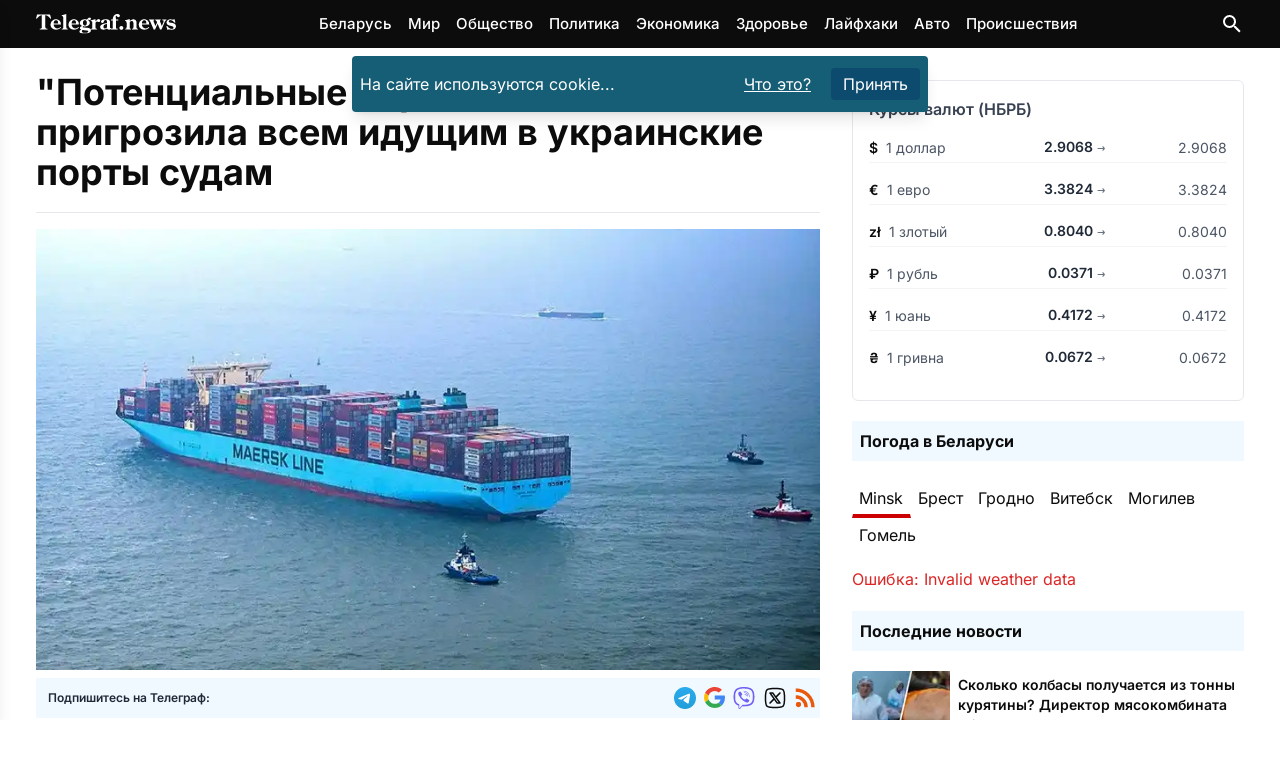

--- FILE ---
content_type: text/html
request_url: https://telegraf.news/fragments/PostSidebar/
body_size: 8851
content:
<!DOCTYPE html><div class="bg-white border border-gray-200 p-4 rounded-md mb-5 w-full"> <div class="flex justify-between items-center mb-3">  <h3 class="text-md font-semibold text-gray-700">Курсы валют (НБРБ)</h3> </div><div class="grid grid-cols-3 gap-2 items-center text-sm mb-3 py-1 border-b border-gray-100 last:border-b-0"> <div class="flex items-center"> <span class="font-medium font-semibold text-tel-black mr-2"> $ </span>  <span class="text-gray-600">1 доллар</span> </div> <div class="text-right font-semibold text-gray-800"> 2.9068 <span class="text-[10px] text-gray-500">→</span> </div>  <div class="text-right text-gray-600"> 2.9068 </div> </div><div class="grid grid-cols-3 gap-2 items-center text-sm mb-3 py-1 border-b border-gray-100 last:border-b-0"> <div class="flex items-center"> <span class="font-medium font-semibold text-tel-black mr-2"> € </span>  <span class="text-gray-600">1 евро</span> </div> <div class="text-right font-semibold text-gray-800"> 3.3824 <span class="text-[10px] text-gray-500">→</span> </div>  <div class="text-right text-gray-600"> 3.3824 </div> </div><div class="grid grid-cols-3 gap-2 items-center text-sm mb-3 py-1 border-b border-gray-100 last:border-b-0"> <div class="flex items-center"> <span class="font-medium font-semibold text-tel-black mr-2"> zł </span>  <span class="text-gray-600">1 злотый</span> </div> <div class="text-right font-semibold text-gray-800"> 0.8040 <span class="text-[10px] text-gray-500">→</span> </div>  <div class="text-right text-gray-600"> 0.8040 </div> </div><div class="grid grid-cols-3 gap-2 items-center text-sm mb-3 py-1 border-b border-gray-100 last:border-b-0"> <div class="flex items-center"> <span class="font-medium font-semibold text-tel-black mr-2"> ₽ </span>  <span class="text-gray-600">1 рубль</span> </div> <div class="text-right font-semibold text-gray-800"> 0.0371 <span class="text-[10px] text-gray-500">→</span> </div>  <div class="text-right text-gray-600"> 0.0371 </div> </div><div class="grid grid-cols-3 gap-2 items-center text-sm mb-3 py-1 border-b border-gray-100 last:border-b-0"> <div class="flex items-center"> <span class="font-medium font-semibold text-tel-black mr-2"> ¥ </span>  <span class="text-gray-600">1 юань</span> </div> <div class="text-right font-semibold text-gray-800"> 0.4172 <span class="text-[10px] text-gray-500">→</span> </div>  <div class="text-right text-gray-600"> 0.4172 </div> </div><div class="grid grid-cols-3 gap-2 items-center text-sm mb-3 py-1 border-b border-gray-100 last:border-b-0"> <div class="flex items-center"> <span class="font-medium font-semibold text-tel-black mr-2"> ₴ </span>  <span class="text-gray-600">1 гривна</span> </div> <div class="text-right font-semibold text-gray-800"> 0.0672 <span class="text-[10px] text-gray-500">→</span> </div>  <div class="text-right text-gray-600"> 0.0672 </div> </div> </div> <style>.tab-panel[data-astro-cid-sjcl6tfu]{display:none;opacity:0;transition:opacity .3s ease-in-out}.tabset[data-astro-cid-sjcl6tfu]>input[data-astro-cid-sjcl6tfu]:nth-of-type(1):checked~.tab-panels[data-astro-cid-sjcl6tfu]>.tab-panel[data-astro-cid-sjcl6tfu]:nth-of-type(1),.tabset[data-astro-cid-sjcl6tfu]>input[data-astro-cid-sjcl6tfu]:nth-of-type(2):checked~.tab-panels[data-astro-cid-sjcl6tfu]>.tab-panel[data-astro-cid-sjcl6tfu]:nth-of-type(2),.tabset[data-astro-cid-sjcl6tfu]>input[data-astro-cid-sjcl6tfu]:nth-of-type(3):checked~.tab-panels[data-astro-cid-sjcl6tfu]>.tab-panel[data-astro-cid-sjcl6tfu]:nth-of-type(3),.tabset[data-astro-cid-sjcl6tfu]>input[data-astro-cid-sjcl6tfu]:nth-of-type(4):checked~.tab-panels[data-astro-cid-sjcl6tfu]>.tab-panel[data-astro-cid-sjcl6tfu]:nth-of-type(4),.tabset[data-astro-cid-sjcl6tfu]>input[data-astro-cid-sjcl6tfu]:nth-of-type(5):checked~.tab-panels[data-astro-cid-sjcl6tfu]>.tab-panel[data-astro-cid-sjcl6tfu]:nth-of-type(5),.tabset[data-astro-cid-sjcl6tfu]>input[data-astro-cid-sjcl6tfu]:nth-of-type(6):checked~.tab-panels[data-astro-cid-sjcl6tfu]>.tab-panel[data-astro-cid-sjcl6tfu]:nth-of-type(6){display:block;opacity:1}.tabset[data-astro-cid-sjcl6tfu]>input[data-astro-cid-sjcl6tfu]:checked+label[data-astro-cid-sjcl6tfu]{border-bottom-width:4px;border-bottom-color:var(--th-tel-red)}.tabset[data-astro-cid-sjcl6tfu]>label[data-astro-cid-sjcl6tfu]{color:var(--th-tel-black)}
</style><script type="module" src="/_astro/page.Cm0m207v.js"></script><div class="w-full flex items-center justify-between mt-3 mb-5 p-2 bg-sky-50" data-astro-cid-sjcl6tfu><h3 class="font-bold" data-astro-cid-sjcl6tfu>Погода в Беларуси</h3></div><div class="tabset w-full" data-astro-cid-sjcl6tfu><input type="radio" name="tabset" id="tab-Minsk" aria-controls="panel-Minsk" class="hidden" checked data-astro-cid-sjcl6tfu><label for="tab-Minsk" class="relative inline-block px-[0.4rem] py-1 cursor-pointer border border-transparent border-b-0" data-astro-cid-sjcl6tfu>Minsk</label><input type="radio" name="tabset" id="tab-Brest" aria-controls="panel-Brest" class="hidden" data-astro-cid-sjcl6tfu><label for="tab-Brest" class="relative inline-block px-[0.4rem] py-1 cursor-pointer border border-transparent border-b-0" data-astro-cid-sjcl6tfu>Брест</label><input type="radio" name="tabset" id="tab-Harodnia" aria-controls="panel-Harodnia" class="hidden" data-astro-cid-sjcl6tfu><label for="tab-Harodnia" class="relative inline-block px-[0.4rem] py-1 cursor-pointer border border-transparent border-b-0" data-astro-cid-sjcl6tfu>Гродно</label><input type="radio" name="tabset" id="tab-Vitsebck" aria-controls="panel-Vitsebck" class="hidden" data-astro-cid-sjcl6tfu><label for="tab-Vitsebck" class="relative inline-block px-[0.4rem] py-1 cursor-pointer border border-transparent border-b-0" data-astro-cid-sjcl6tfu>Витебск</label><input type="radio" name="tabset" id="tab-Mahiliou" aria-controls="panel-Mahiliou" class="hidden" data-astro-cid-sjcl6tfu><label for="tab-Mahiliou" class="relative inline-block px-[0.4rem] py-1 cursor-pointer border border-transparent border-b-0" data-astro-cid-sjcl6tfu>Могилев</label><input type="radio" name="tabset" id="tab-Homel" aria-controls="panel-Homel" class="hidden" data-astro-cid-sjcl6tfu><label for="tab-Homel" class="relative inline-block px-[0.4rem] py-1 cursor-pointer border border-transparent border-b-0" data-astro-cid-sjcl6tfu>Гомель</label><div class="tab-panels mt-4" data-astro-cid-sjcl6tfu><section id="panel-Minsk" class="tab-panel hidden" data-astro-cid-sjcl6tfu><p class="text-red-600" data-astro-cid-sjcl6tfu>Ошибка: Invalid weather data</p></section><section id="panel-Brest" class="tab-panel hidden" data-astro-cid-sjcl6tfu><div class="grid grid-cols-2 gap-4 mb-4" data-astro-cid-sjcl6tfu><div class="flex flex-col items-center" data-astro-cid-sjcl6tfu><svg width="1em" height="1em" class="text-[3.5rem] mr-1" data-astro-cid-sjcl6tfu="true" data-icon="wi:day-sunny"> <title>Ясно</title>  <symbol id="ai:wi:day-sunny" viewBox="0 0 30 30"><path fill="currentColor" d="M4.37 14.62c0-.24.08-.45.25-.62c.17-.16.38-.24.6-.24h2.04c.23 0 .42.08.58.25c.15.17.23.37.23.61s-.07.44-.22.61s-.35.25-.58.25H5.23c-.23 0-.43-.08-.6-.25a.83.83 0 0 1-.26-.61m2.86 6.93c0-.23.08-.43.23-.61l1.47-1.43c.15-.16.35-.23.59-.23s.44.08.6.23s.24.34.24.57c0 .24-.08.46-.24.64L8.7 22.14q-.615.48-1.23 0a.8.8 0 0 1-.24-.59m0-13.84c0-.23.08-.43.23-.61c.2-.17.41-.25.64-.25c.22 0 .42.08.59.24l1.43 1.47c.16.15.24.35.24.59q0 .36-.24.6c-.24.24-.36.24-.6.24s-.44-.08-.59-.24L7.47 8.32a.84.84 0 0 1-.24-.61m2.55 6.91c0-.93.23-1.8.7-2.6s1.1-1.44 1.91-1.91s1.67-.7 2.6-.7c.7 0 1.37.14 2.02.42c.64.28 1.2.65 1.66 1.12c.47.47.84 1.02 1.11 1.66s.41 1.32.41 2.02c0 .94-.23 1.81-.7 2.61s-1.1 1.43-1.9 1.9s-1.67.7-2.61.7s-1.81-.23-2.61-.7s-1.43-1.1-1.9-1.9c-.45-.81-.69-1.68-.69-2.62m1.7 0c0 .98.34 1.81 1.03 2.5c.68.69 1.51 1.04 2.49 1.04s1.81-.35 2.5-1.04s1.04-1.52 1.04-2.5c0-.96-.35-1.78-1.04-2.47c-.69-.68-1.52-1.02-2.5-1.02c-.97 0-1.8.34-2.48 1.02c-.7.69-1.04 1.51-1.04 2.47m2.66 7.78c0-.24.08-.44.25-.6s.37-.24.6-.24c.24 0 .45.08.61.24s.24.36.24.6v1.99c0 .24-.08.45-.25.62s-.37.25-.6.25s-.44-.08-.6-.25a.85.85 0 0 1-.25-.62zm0-15.5V4.86c0-.23.08-.43.25-.6S14.76 4 15 4s.43.08.6.25s.25.37.25.6V6.9c0 .23-.08.42-.25.58s-.37.23-.6.23s-.44-.08-.6-.23s-.26-.35-.26-.58m5.52 13.18c0-.23.08-.42.23-.56c.15-.16.34-.23.56-.23c.24 0 .44.08.6.23l1.46 1.43c.16.17.24.38.24.61s-.08.43-.24.59q-.6.465-1.2 0l-1.42-1.42a.97.97 0 0 1-.23-.65m0-10.92c0-.25.08-.45.23-.59l1.42-1.47a.84.84 0 0 1 .59-.24c.24 0 .44.08.6.25c.17.17.25.37.25.6c0 .25-.08.46-.24.62l-1.46 1.43q-.27.24-.6.24c-.23 0-.41-.08-.56-.24s-.23-.36-.23-.6m2.26 5.46c0-.24.08-.44.24-.62q.24-.24.57-.24h2.02c.23 0 .43.09.6.26s.26.37.26.6s-.09.43-.26.6s-.37.25-.6.25h-2.02c-.23 0-.43-.08-.58-.25s-.23-.36-.23-.6"/></symbol><use href="#ai:wi:day-sunny"></use>  </svg><p class="mt-1 text-3xl font-semibold" data-astro-cid-sjcl6tfu>-9°C</p></div><div class="flex flex-col items-end p-2 text-xs text-gray-500" data-astro-cid-sjcl6tfu><h2 class="text-base text-tel-black" data-astro-cid-sjcl6tfu>Брест</h2><p class="font-medium text-tel-black" data-astro-cid-sjcl6tfu>Сейчас:</p><p class="text-gray-600" data-astro-cid-sjcl6tfu>Ясно</p><p data-astro-cid-sjcl6tfu>Ощущается: -16°C</p><p data-astro-cid-sjcl6tfu>Влажность: 80%</p><p data-astro-cid-sjcl6tfu>11.9 м/с, Восточный</p></div></div><div class="grid grid-cols-2 gap-4 text-sm" data-astro-cid-sjcl6tfu><div class="p-2 border rounded shadow-sm flex flex-col items-center" data-astro-cid-sjcl6tfu><p class="font-medium" data-astro-cid-sjcl6tfu>Завтра:</p><svg width="1em" height="1em" class="text-3xl my-1" data-astro-cid-sjcl6tfu="true" data-icon="wi:day-cloudy"> <title>Облачно</title>  <symbol id="ai:wi:day-cloudy" viewBox="0 0 30 30"><path fill="currentColor" d="M1.56 16.9q0 1.35.66 2.49c.66 1.14 1.04 1.36 1.8 1.8s1.58.66 2.47.66h10.83c.89 0 1.72-.22 2.48-.66s1.37-1.04 1.81-1.8s.67-1.59.67-2.49c0-.66-.14-1.33-.42-2c.76-.92 1.14-2.03 1.14-3.3c0-.71-.14-1.39-.41-2.04s-.65-1.2-1.12-1.67s-1.02-.85-1.67-1.12c-.65-.28-1.33-.41-2.04-.41c-1.48 0-2.77.58-3.88 1.74q-1.155-.66-2.7-.66c-1.41 0-2.65.44-3.73 1.31a5.8 5.8 0 0 0-2.08 3.35c-1.12.26-2.03.83-2.74 1.73s-1.07 1.92-1.07 3.07m1.71 0c0-.84.28-1.56.84-2.17s1.26-.96 2.1-1.06l.5-.03c.12 0 .19-.06.19-.18l.07-.54c.14-1.08.61-1.99 1.41-2.71c.8-.73 1.74-1.09 2.81-1.09c1.1 0 2.06.37 2.87 1.1a4 4 0 0 1 1.37 2.71l.07.58c.02.11.09.17.21.17h1.61q1.32 0 2.28.96c.64.64.96 1.39.96 2.27c0 .91-.32 1.68-.95 2.32s-1.4.96-2.28.96H6.49c-.88 0-1.63-.32-2.27-.97c-.63-.65-.95-1.42-.95-2.32m6.7-12.27q0 .36.24.63l.66.64c.25.19.46.27.64.25c.21 0 .39-.09.55-.26s.24-.38.24-.62s-.09-.44-.26-.59l-.59-.66a.9.9 0 0 0-.61-.24c-.24 0-.45.08-.62.25c-.17.16-.25.36-.25.6m5.34 4.43c.69-.67 1.51-1 2.45-1c.99 0 1.83.34 2.52 1.03s1.04 1.52 1.04 2.51c0 .62-.17 1.24-.51 1.84c-.97-.96-2.13-1.44-3.49-1.44H17c-.25-1.09-.81-2.07-1.69-2.94m1.63-5.28c0 .26.08.46.23.62s.35.23.59.23c.26 0 .46-.08.62-.23c.16-.16.23-.36.23-.62V1.73c0-.24-.08-.43-.24-.59s-.36-.23-.61-.23c-.24 0-.43.08-.59.23s-.23.35-.23.59zm5.52 2.29c0 .26.07.46.22.62c.21.16.42.24.62.24c.18 0 .38-.08.59-.24l1.43-1.43c.16-.18.24-.39.24-.64q0-.36-.24-.6a.8.8 0 0 0-.59-.24c-.24 0-.43.08-.58.24l-1.47 1.43c-.15.19-.22.39-.22.62m.79 11.84c0 .24.08.45.25.63l.65.63c.15.16.34.24.58.24s.44-.08.6-.25a.86.86 0 0 0 .24-.62c0-.22-.08-.42-.24-.58l-.65-.65a.78.78 0 0 0-.57-.24q-.36 0-.6.24c-.17.16-.26.36-.26.6m1.47-6.31c0 .23.09.42.26.58c.16.16.37.24.61.24h2.04c.23 0 .42-.08.58-.23s.23-.35.23-.59s-.08-.44-.23-.6s-.35-.25-.58-.25h-2.04c-.24 0-.44.08-.61.25a.8.8 0 0 0-.26.6"/></symbol><use href="#ai:wi:day-cloudy"></use>  </svg><p data-astro-cid-sjcl6tfu>-7°C / -13°C
</p><p class="flex items-center gap-1" data-astro-cid-sjcl6tfu><svg width="1em" height="1em" class="text-3xl" data-astro-cid-sjcl6tfu="true" data-icon="wi:wind-beaufort-6">   <symbol id="ai:wi:wind-beaufort-6" viewBox="0 0 30 30"><path fill="currentColor" d="M4.92 13.5c0 .18.06.31.17.4c.12.11.26.17.42.17h10.4c.18 0 .33.06.46.19c.13.12.2.28.2.46s-.07.34-.2.47a.63.63 0 0 1-.93-.01a.6.6 0 0 0-.4-.16c-.16 0-.3.05-.41.16s-.16.24-.16.39c0 .16.06.3.17.41c.36.36.78.53 1.28.53c.49 0 .91-.17 1.26-.52s.52-.77.52-1.27c0-.49-.17-.92-.52-1.27s-.77-.53-1.26-.53H5.51c-.16 0-.3.06-.42.17c-.11.12-.17.25-.17.41m0-2.02c0 .17.06.3.17.39c.12.11.26.16.42.16h13.81c.49 0 .92-.18 1.27-.52c.35-.35.52-.77.52-1.27c0-.49-.17-.91-.52-1.26s-.77-.52-1.27-.52c-.49 0-.91.17-1.27.51c-.11.12-.16.27-.16.42c0 .16.05.3.16.4s.24.15.4.15c.15 0 .29-.05.41-.16a.6.6 0 0 1 .45-.18c.17 0 .33.06.46.18s.2.27.2.45s-.07.34-.2.47s-.28.2-.46.2H5.51c-.16 0-.3.06-.42.17c-.11.11-.17.25-.17.41m13.41 7.24q0 1.44.75 2.31c.5.58 1.26.87 2.29.87c.95 0 1.73-.29 2.35-.87s.92-1.34.92-2.28c0-.64-.22-1.17-.67-1.57s-.99-.6-1.65-.6c-.73 0-1.3.25-1.72.75h-.02q.495-1.74 1.65-1.74c.25 0 .44.05.58.14c.12.09.2.22.23.41h2.11a2.3 2.3 0 0 0-.19-.84c-.12-.25-.26-.46-.44-.62s-.39-.3-.63-.4c-.24-.11-.49-.18-.75-.23c-.26-.04-.52-.07-.8-.07q-.93 0-1.68.36c-.75.36-.88.54-1.17.89c-.28.35-.52.75-.71 1.2s-.31.86-.38 1.23c-.04.38-.07.73-.07 1.06m2.05.45c0-.37.12-.65.37-.84c.24-.19.52-.29.82-.29c.19 0 .35.03.48.08s.23.12.3.19q.105.105.15.27c.04.11.06.19.07.25s.01.12.01.19c0 .31-.11.58-.32.79s-.5.32-.85.32c-.31 0-.55-.09-.75-.27a.9.9 0 0 1-.28-.69"/></symbol><use href="#ai:wi:wind-beaufort-6"></use>  </svg>13 м/с, Юго-восточный</p></div><div class="p-2 border rounded shadow-sm flex flex-col items-center" data-astro-cid-sjcl6tfu><p class="font-medium" data-astro-cid-sjcl6tfu>Послезавтра:</p><svg width="1em" height="1em" viewBox="0 0 30 30" class="text-3xl my-1" data-astro-cid-sjcl6tfu="true" data-icon="wi:day-cloudy"> <title>Облачно</title>  <use href="#ai:wi:day-cloudy"></use>  </svg><p data-astro-cid-sjcl6tfu>-4°C / -14°C
</p><p class="flex items-center gap-1" data-astro-cid-sjcl6tfu><svg width="1em" height="1em" class="text-3xl" data-astro-cid-sjcl6tfu="true" data-icon="wi:wind-beaufort-5">   <symbol id="ai:wi:wind-beaufort-5" viewBox="0 0 30 30"><path fill="currentColor" d="M4.97 13.5c0 .18.06.31.17.4c.12.11.26.17.42.17h10.4c.18 0 .33.06.46.19c.13.12.2.28.2.46s-.07.34-.2.47a.63.63 0 0 1-.93-.01a.6.6 0 0 0-.4-.16c-.16 0-.3.05-.41.16s-.16.24-.16.39c0 .16.06.3.17.41c.36.36.78.53 1.28.53c.49 0 .91-.17 1.26-.52s.52-.77.52-1.27c0-.49-.17-.92-.52-1.27s-.77-.53-1.26-.53H5.56c-.16 0-.3.06-.42.17c-.11.12-.17.25-.17.41m0-2.02c0 .17.06.3.17.39c.12.11.26.16.42.16h13.81c.49 0 .92-.18 1.27-.52c.35-.35.52-.77.52-1.27c0-.49-.17-.91-.52-1.26s-.77-.52-1.27-.52c-.49 0-.91.17-1.27.51a.64.64 0 0 0-.16.41c0 .16.05.3.16.4s.24.15.4.15c.15 0 .29-.05.41-.16a.6.6 0 0 1 .45-.18c.17 0 .33.06.46.18s.2.27.2.45s-.07.34-.2.47s-.28.2-.46.2H5.56c-.16 0-.3.06-.42.17c-.11.12-.17.26-.17.42m13.07 7.9c-.02.32.01.62.12.91c.1.29.27.56.5.81s.55.44.98.59c.42.15.92.22 1.49.22c.58 0 1.09-.08 1.53-.23s.8-.34 1.05-.57c.25-.22.45-.49.61-.79s.27-.57.32-.82s.08-.49.08-.74c0-.67-.21-1.21-.64-1.61s-.98-.61-1.65-.61c-.69 0-1.18.14-1.45.43h-.02l.35-1.02h3.45l.39-1.88h-5.24l-1.45 4.46h2q.24-.51 1.11-.51c.32 0 .58.08.77.25s.29.41.29.75s-.12.61-.35.82s-.57.31-1 .31c-.31 0-.56-.06-.73-.17q-.315-.165-.36-.6z"/></symbol><use href="#ai:wi:wind-beaufort-5"></use>  </svg>10.1 м/с, Юго-восточный</p></div></div></section><section id="panel-Harodnia" class="tab-panel hidden" data-astro-cid-sjcl6tfu><div class="grid grid-cols-2 gap-4 mb-4" data-astro-cid-sjcl6tfu><div class="flex flex-col items-center" data-astro-cid-sjcl6tfu><svg width="1em" height="1em" viewBox="0 0 30 30" class="text-[3.5rem] mr-1" data-astro-cid-sjcl6tfu="true" data-icon="wi:day-sunny"> <title>Преимущественно ясно</title>  <use href="#ai:wi:day-sunny"></use>  </svg><p class="mt-1 text-3xl font-semibold" data-astro-cid-sjcl6tfu>-10°C</p></div><div class="flex flex-col items-end p-2 text-xs text-gray-500" data-astro-cid-sjcl6tfu><h2 class="text-base text-tel-black" data-astro-cid-sjcl6tfu>Гродно</h2><p class="font-medium text-tel-black" data-astro-cid-sjcl6tfu>Сейчас:</p><p class="text-gray-600" data-astro-cid-sjcl6tfu>Преимущественно ясно</p><p data-astro-cid-sjcl6tfu>Ощущается: -20°C</p><p data-astro-cid-sjcl6tfu>Влажность: 87%</p><p data-astro-cid-sjcl6tfu>12.2 м/с, Юго-восточный</p></div></div><div class="grid grid-cols-2 gap-4 text-sm" data-astro-cid-sjcl6tfu><div class="p-2 border rounded shadow-sm flex flex-col items-center" data-astro-cid-sjcl6tfu><p class="font-medium" data-astro-cid-sjcl6tfu>Завтра:</p><svg width="1em" height="1em" viewBox="0 0 30 30" class="text-3xl my-1" data-astro-cid-sjcl6tfu="true" data-icon="wi:day-cloudy"> <title>Облачно</title>  <use href="#ai:wi:day-cloudy"></use>  </svg><p data-astro-cid-sjcl6tfu>-10°C / -15°C
</p><p class="flex items-center gap-1" data-astro-cid-sjcl6tfu><svg width="1em" height="1em" viewBox="0 0 30 30" class="text-3xl" data-astro-cid-sjcl6tfu="true" data-icon="wi:wind-beaufort-6">   <use href="#ai:wi:wind-beaufort-6"></use>  </svg>13.3 м/с, Юго-восточный</p></div><div class="p-2 border rounded shadow-sm flex flex-col items-center" data-astro-cid-sjcl6tfu><p class="font-medium" data-astro-cid-sjcl6tfu>Послезавтра:</p><svg width="1em" height="1em" viewBox="0 0 30 30" class="text-3xl my-1" data-astro-cid-sjcl6tfu="true" data-icon="wi:day-cloudy"> <title>Облачно</title>  <use href="#ai:wi:day-cloudy"></use>  </svg><p data-astro-cid-sjcl6tfu>-6°C / -14°C
</p><p class="flex items-center gap-1" data-astro-cid-sjcl6tfu><svg width="1em" height="1em" viewBox="0 0 30 30" class="text-3xl" data-astro-cid-sjcl6tfu="true" data-icon="wi:wind-beaufort-5">   <use href="#ai:wi:wind-beaufort-5"></use>  </svg>10.2 м/с, Южный</p></div></div></section><section id="panel-Vitsebck" class="tab-panel hidden" data-astro-cid-sjcl6tfu><div class="grid grid-cols-2 gap-4 mb-4" data-astro-cid-sjcl6tfu><div class="flex flex-col items-center" data-astro-cid-sjcl6tfu><svg width="1em" height="1em" class="text-[3.5rem] mr-1" data-astro-cid-sjcl6tfu="true" data-icon="wi:day-sunny-overcast"> <title>Переменная облачность</title>  <symbol id="ai:wi:day-sunny-overcast" viewBox="0 0 30 30"><path fill="currentColor" d="M3.09 13.43c0 .27.09.49.28.67s.43.26.72.26h1.69q.405 0 .69-.27c.285-.27.29-.4.29-.66c0-.29-.09-.53-.28-.71s-.42-.28-.69-.28h-1.7c-.29 0-.53.09-.72.28c-.19.17-.28.41-.28.71m1.77 6.18c0 .97.35 1.81 1.06 2.52s1.54 1.06 2.51 1.06h6.86q1.455 0 2.49-1.05c.69-.7 1.04-1.54 1.04-2.53q0-.72-.21-1.23c.83-.53 1.49-1.24 1.97-2.12s.73-1.83.73-2.84c0-.81-.16-1.59-.48-2.33a6.1 6.1 0 0 0-1.28-1.91a6.1 6.1 0 0 0-1.91-1.28c-.74-.32-1.51-.48-2.32-.48c-1.09 0-2.1.27-3.02.81s-1.65 1.27-2.18 2.18c-.53.92-.79 1.92-.79 3.01v.34q-1.5.855-1.98 2.49c-.76.24-1.36.66-1.81 1.27a3.44 3.44 0 0 0-.68 2.09M6.42 5.45c0 .28.09.51.26.67l1.61 1.69q.705.54 1.41 0c.19-.19.28-.42.28-.7c0-.27-.09-.5-.28-.7L8.05 4.76c-.21-.19-.45-.29-.7-.29c-.28 0-.51.09-.68.28s-.25.42-.25.7m.42 14.16c0-.42.13-.78.4-1.08q.405-.45 1.02-.51l.62-.08c.13 0 .2-.08.2-.23l.09-.56c.07-.58.31-1.06.73-1.44c.42-.39.91-.58 1.48-.58c.58 0 1.09.19 1.51.58q.645.585.75 1.44l.08.65c.06.15.14.23.24.23h1.32c.43 0 .8.16 1.12.47s.47.68.47 1.12c0 .45-.16.83-.47 1.15s-.69.48-1.12.48H8.43c-.45 0-.83-.16-1.13-.48c-.31-.32-.46-.71-.46-1.16m4.42-6.39c.07-1.09.49-2.01 1.27-2.76c.77-.74 1.71-1.12 2.79-1.12c1.11 0 2.06.4 2.84 1.19s1.17 1.76 1.17 2.89q0 1.05-.51 1.95c-.34.6-.8 1.08-1.38 1.45c-.59-.49-1.27-.73-2.03-.73c-.29-.88-.81-1.57-1.54-2.09s-1.56-.78-2.48-.78zm3.09-8.75c0 .27.1.51.29.7s.42.29.69.29c.28 0 .51-.1.7-.29a.95.95 0 0 0 .29-.7V2.13c0-.26-.1-.48-.29-.66a.97.97 0 0 0-.7-.27q-.405 0-.69.27c-.19.18-.29.4-.29.66zm6.32 15.23c0 .27.09.5.27.7l1.64 1.62q.63.63 1.41 0c.18-.17.26-.39.26-.68c0-.27-.09-.49-.26-.67L22.3 19a.95.95 0 0 0-.68-.25c-.28 0-.5.09-.68.27s-.27.41-.27.68m0-12.61q0 .42.27.72c.18.18.41.27.68.27s.5-.09.68-.27l1.69-1.69c.18-.17.26-.39.26-.67s-.1-.51-.29-.69s-.42-.28-.7-.28c-.26 0-.49.1-.68.29L20.94 6.4q-.27.27-.27.69m2.58 6.34c0 .27.09.49.28.67s.43.26.72.26h1.69q.405 0 .69-.27c.285-.27.29-.4.29-.66c0-.29-.09-.53-.28-.71s-.42-.28-.69-.28h-1.69c-.29 0-.53.09-.72.28c-.19.17-.29.41-.29.71"/></symbol><use href="#ai:wi:day-sunny-overcast"></use>  </svg><p class="mt-1 text-3xl font-semibold" data-astro-cid-sjcl6tfu>-17°C</p></div><div class="flex flex-col items-end p-2 text-xs text-gray-500" data-astro-cid-sjcl6tfu><h2 class="text-base text-tel-black" data-astro-cid-sjcl6tfu>Витебск</h2><p class="font-medium text-tel-black" data-astro-cid-sjcl6tfu>Сейчас:</p><p class="text-gray-600" data-astro-cid-sjcl6tfu>Переменная облачность</p><p data-astro-cid-sjcl6tfu>Ощущается: -23°C</p><p data-astro-cid-sjcl6tfu>Влажность: 79%</p><p data-astro-cid-sjcl6tfu>4.2 м/с, Южный</p></div></div><div class="grid grid-cols-2 gap-4 text-sm" data-astro-cid-sjcl6tfu><div class="p-2 border rounded shadow-sm flex flex-col items-center" data-astro-cid-sjcl6tfu><p class="font-medium" data-astro-cid-sjcl6tfu>Завтра:</p><svg width="1em" height="1em" viewBox="0 0 30 30" class="text-3xl my-1" data-astro-cid-sjcl6tfu="true" data-icon="wi:day-cloudy"> <title>Облачно</title>  <use href="#ai:wi:day-cloudy"></use>  </svg><p data-astro-cid-sjcl6tfu>-12°C / -15°C
</p><p class="flex items-center gap-1" data-astro-cid-sjcl6tfu><svg width="1em" height="1em" class="text-3xl" data-astro-cid-sjcl6tfu="true" data-icon="wi:wind-beaufort-4">   <symbol id="ai:wi:wind-beaufort-4" viewBox="0 0 30 30"><path fill="currentColor" d="M4.98 13.5c0 .18.06.31.17.4c.12.11.26.17.42.17h10.4c.17 0 .33.06.46.19c.13.12.2.28.2.46s-.07.34-.2.47a.63.63 0 0 1-.93-.01a.58.58 0 0 0-.4-.16c-.16 0-.3.05-.41.16s-.16.24-.16.39c0 .16.06.3.17.41c.36.36.78.53 1.27.53s.91-.17 1.26-.52s.52-.77.52-1.27c0-.49-.17-.92-.52-1.27s-.77-.53-1.26-.53H5.57c-.16 0-.3.06-.42.17c-.11.12-.17.25-.17.41m0-2.02c0 .17.06.3.17.39c.12.11.26.16.42.16h13.81c.49 0 .92-.18 1.27-.52c.35-.35.52-.77.52-1.27c0-.49-.17-.91-.52-1.26s-.77-.52-1.27-.52c-.49 0-.91.17-1.27.51c-.11.12-.16.27-.16.42c0 .16.05.3.16.4s.24.15.4.15c.15 0 .29-.05.41-.16a.6.6 0 0 1 .45-.18c.17 0 .33.06.46.18s.2.27.2.45s-.07.34-.2.47s-.28.2-.46.2H5.57c-.16 0-.3.06-.42.17c-.11.11-.17.25-.17.41m13 8.87h3.57l-.32 1.55h2.2l.36-1.55h1.01l.36-1.9h-1l.9-4.34h-2.22l-4.43 4.16zm2.25-1.9l2.24-2.21h.03l-.49 2.21z"/></symbol><use href="#ai:wi:wind-beaufort-4"></use>  </svg>6.1 м/с, Южный</p></div><div class="p-2 border rounded shadow-sm flex flex-col items-center" data-astro-cid-sjcl6tfu><p class="font-medium" data-astro-cid-sjcl6tfu>Послезавтра:</p><svg width="1em" height="1em" viewBox="0 0 30 30" class="text-3xl my-1" data-astro-cid-sjcl6tfu="true" data-icon="wi:day-cloudy"> <title>Облачно</title>  <use href="#ai:wi:day-cloudy"></use>  </svg><p data-astro-cid-sjcl6tfu>-10°C / -15°C
</p><p class="flex items-center gap-1" data-astro-cid-sjcl6tfu><svg width="1em" height="1em" class="text-3xl" data-astro-cid-sjcl6tfu="true" data-icon="wi:wind-beaufort-3">   <symbol id="ai:wi:wind-beaufort-3" viewBox="0 0 30 30"><path fill="currentColor" d="M5.03 13.5c0 .18.06.31.17.4c.12.11.26.17.42.17h10.4c.17 0 .33.06.46.19c.13.12.2.28.2.46s-.07.34-.2.47a.63.63 0 0 1-.93-.01a.58.58 0 0 0-.4-.16c-.16 0-.3.05-.41.16s-.16.24-.16.39c0 .16.06.3.17.41c.36.36.78.53 1.27.53s.91-.17 1.26-.52s.52-.77.52-1.27c0-.49-.17-.92-.52-1.27s-.77-.53-1.26-.53H5.62c-.16 0-.3.06-.42.17c-.11.12-.17.25-.17.41m0-2.02c0 .17.06.3.17.39c.12.11.26.16.42.16h13.81c.49 0 .92-.18 1.27-.52c.35-.35.52-.77.52-1.27c0-.49-.17-.91-.52-1.26s-.77-.52-1.27-.52c-.49 0-.91.17-1.27.51a.64.64 0 0 0-.16.41c0 .16.05.3.16.4s.24.15.4.15c.15 0 .29-.05.41-.16a.6.6 0 0 1 .45-.18c.17 0 .33.06.46.18s.2.27.2.45s-.07.34-.2.47s-.28.2-.46.2H5.62c-.16 0-.3.06-.42.17c-.11.12-.17.26-.17.42m13.09 8.04c0 .27.05.53.16.79s.27.5.5.75c.23.24.55.43.96.58s.9.22 1.46.22c1.21 0 2.08-.24 2.63-.72s.82-1.13.82-1.95q0-.54-.3-.99c-.2-.3-.47-.47-.79-.51v-.02c.43-.08.79-.27 1.07-.58s.43-.69.43-1.12c0-.31-.06-.58-.17-.82s-.26-.43-.44-.58s-.39-.27-.64-.37s-.5-.16-.75-.2s-.52-.06-.8-.06c-.92 0-1.68.22-2.28.67c-.59.45-.96 1.12-1.1 2.01h2.03c.04-.31.17-.55.38-.72s.47-.26.78-.26c.29 0 .51.06.68.18s.25.29.25.5c0 .47-.42.7-1.27.7h-.47l-.29 1.4h.44c.68 0 1.02.23 1.02.7c0 .31-.11.55-.34.72s-.5.25-.83.25c-.38 0-.66-.11-.83-.34c-.17-.21-.24-.51-.21-.89h-2.07c-.02.2-.03.41-.03.66"/></symbol><use href="#ai:wi:wind-beaufort-3"></use>  </svg>5.2 м/с, Юго-западный</p></div></div></section><section id="panel-Mahiliou" class="tab-panel hidden" data-astro-cid-sjcl6tfu><div class="grid grid-cols-2 gap-4 mb-4" data-astro-cid-sjcl6tfu><div class="flex flex-col items-center" data-astro-cid-sjcl6tfu><svg width="1em" height="1em" viewBox="0 0 30 30" class="text-[3.5rem] mr-1" data-astro-cid-sjcl6tfu="true" data-icon="wi:day-cloudy"> <title>Облачно</title>  <use href="#ai:wi:day-cloudy"></use>  </svg><p class="mt-1 text-3xl font-semibold" data-astro-cid-sjcl6tfu>-17°C</p></div><div class="flex flex-col items-end p-2 text-xs text-gray-500" data-astro-cid-sjcl6tfu><h2 class="text-base text-tel-black" data-astro-cid-sjcl6tfu>Могилев</h2><p class="font-medium text-tel-black" data-astro-cid-sjcl6tfu>Сейчас:</p><p class="text-gray-600" data-astro-cid-sjcl6tfu>Облачно</p><p data-astro-cid-sjcl6tfu>Ощущается: -24°C</p><p data-astro-cid-sjcl6tfu>Влажность: 83%</p><p data-astro-cid-sjcl6tfu>3.3 м/с, Восточный</p></div></div><div class="grid grid-cols-2 gap-4 text-sm" data-astro-cid-sjcl6tfu><div class="p-2 border rounded shadow-sm flex flex-col items-center" data-astro-cid-sjcl6tfu><p class="font-medium" data-astro-cid-sjcl6tfu>Завтра:</p><svg width="1em" height="1em" class="text-3xl my-1" data-astro-cid-sjcl6tfu="true" data-icon="wi:day-fog"> <title>Туман</title>  <symbol id="ai:wi:day-fog" viewBox="0 0 30 30"><path fill="currentColor" d="M.32 21.06c0 .23.08.43.25.59q.255.24.63.24h18.71c.24 0 .44-.08.61-.24s.25-.35.25-.59s-.08-.44-.25-.6a.82.82 0 0 0-.61-.25H1.2c-.25 0-.46.08-.63.25s-.25.36-.25.6m2.62-3.14c0 .23.08.43.25.58a.8.8 0 0 0 .6.27h18.72c.23 0 .43-.08.59-.25q.24-.255.24-.6a.84.84 0 0 0-.23-.59a.8.8 0 0 0-.59-.24H3.8q-.36 0-.6.24c-.17.17-.26.36-.26.59m.13-2.4c0 .09.05.13.16.13h1.43c.07 0 .14-.05.21-.16c.24-.52.59-.94 1.06-1.27s.99-.52 1.56-.56l.54-.07c.11 0 .17-.06.17-.18l.07-.51c.11-1.08.56-1.98 1.37-2.71c.81-.72 1.76-1.09 2.86-1.09c1.08 0 2.03.36 2.84 1.08s1.27 1.61 1.38 2.68l.07.58c0 .11.06.17.19.17h1.61c.64 0 1.23.17 1.76.52c.53.34.92.8 1.18 1.37c.07.11.13.16.2.16h1.44c.13 0 .18-.07.13-.23l-.2-.55c.76-.94 1.13-2.04 1.13-3.31c0-.71-.14-1.38-.41-2.03s-.64-1.2-1.11-1.67c-.46-.47-1.02-.84-1.67-1.12s-1.32-.4-2.04-.4c-1.54 0-2.82.56-3.82 1.68c-.85-.42-1.74-.63-2.68-.63c-1.4 0-2.65.44-3.74 1.32s-1.79 2-2.1 3.37c-1.78.47-2.98 1.58-3.58 3.35c-.01.01-.01.04-.01.08m1.62 8.61q0 .36.27.6c.16.17.35.26.59.26h18.74c.23 0 .43-.08.6-.25s.25-.37.25-.61c0-.23-.08-.42-.25-.58a.88.88 0 0 0-.6-.23H5.55a.9.9 0 0 0-.61.23c-.17.16-.25.35-.25.58m6.57-19.47c0 .24.08.43.23.59l.65.64c.17.18.36.27.58.27s.42-.08.6-.25c.17-.17.26-.37.26-.61s-.08-.45-.25-.63l-.64-.61a.8.8 0 0 0-.6-.26c-.24 0-.44.08-.6.25c-.15.16-.23.37-.23.61m5.32 4.38c.67-.68 1.48-1.01 2.43-1.01c.98 0 1.82.35 2.51 1.04s1.04 1.53 1.04 2.5c0 .65-.16 1.25-.49 1.8c-.95-.95-2.11-1.42-3.47-1.42h-.34q-.435-1.77-1.68-2.91m1.6-5.23c0 .23.08.43.24.59s.35.24.59.24q.375 0 .63-.24c.17-.16.25-.35.25-.59V1.76c0-.23-.09-.43-.26-.6A.88.88 0 0 0 19 .91c-.23 0-.43.08-.59.25q-.24.255-.24.6v2.05zm5.49 2.27c0 .22.08.43.24.6q.555.54 1.23 0l1.43-1.43c.16-.18.24-.39.24-.64c0-.23-.08-.43-.24-.59a.8.8 0 0 0-.59-.24q-.36 0-.6.24l-1.46 1.47c-.17.18-.25.38-.25.59m.81 11.8c0 .24.09.44.26.6l.64.65c.16.16.36.24.58.24c.21 0 .41-.08.61-.24c.16-.17.24-.39.24-.64c0-.22-.08-.41-.24-.56l-.65-.66a.88.88 0 0 0-.6-.24c-.24 0-.44.08-.6.25q-.24.24-.24.6m1.48-6.31c0 .24.09.44.26.6c.15.17.35.25.59.25h2.05c.23 0 .43-.08.59-.25q.24-.255.24-.6q0-.36-.24-.6a.8.8 0 0 0-.59-.24h-2.05c-.24 0-.44.08-.6.25c-.17.16-.25.36-.25.59"/></symbol><use href="#ai:wi:day-fog"></use>  </svg><p data-astro-cid-sjcl6tfu>-17°C / -20°C
</p><p class="flex items-center gap-1" data-astro-cid-sjcl6tfu><svg width="1em" height="1em" class="text-3xl" data-astro-cid-sjcl6tfu="true" data-icon="wi:wind-beaufort-2">   <symbol id="ai:wi:wind-beaufort-2" viewBox="0 0 30 30"><path fill="currentColor" d="M4.94 13.5c0 .18.06.31.17.4c.12.11.26.17.42.17h10.4c.17 0 .33.06.46.19c.13.12.2.28.2.46s-.07.34-.2.47a.63.63 0 0 1-.93-.01a.58.58 0 0 0-.4-.16c-.16 0-.3.05-.41.16s-.16.24-.16.39c0 .16.06.3.17.41c.36.36.78.53 1.27.53s.91-.17 1.26-.52s.52-.77.52-1.27c0-.49-.17-.92-.52-1.27s-.77-.53-1.26-.53H5.53c-.16 0-.3.06-.42.17c-.12.12-.17.25-.17.41m0-2.02c0 .17.06.3.17.39c.12.11.26.16.42.16h13.81c.49 0 .92-.18 1.27-.52c.35-.35.52-.77.52-1.27c0-.49-.17-.91-.52-1.26s-.77-.52-1.27-.52c-.49 0-.91.17-1.27.51c-.11.12-.16.27-.16.42c0 .16.05.3.16.4s.24.15.4.15c.15 0 .29-.05.41-.16c.12-.12.27-.18.46-.18c.17 0 .33.06.46.18s.2.27.2.45s-.07.34-.2.47s-.28.2-.46.2H5.53c-.16 0-.3.06-.42.17a.53.53 0 0 0-.17.41m12.72 10.37h6.62l.4-1.89H21v-.03c.2-.09.49-.22.86-.37c.38-.15.69-.28.95-.38s.55-.25.87-.44s.57-.38.77-.57c.19-.19.36-.44.5-.75s.21-.64.21-1c0-.56-.14-1.02-.43-1.4s-.65-.65-1.08-.81a4.2 4.2 0 0 0-1.45-.24c-.97 0-1.76.26-2.38.78s-.98 1.29-1.1 2.31h2.09c0-.37.11-.68.32-.94c.22-.26.52-.38.91-.38c.3 0 .52.08.67.24s.23.34.23.54c0 .12-.01.23-.03.32s-.07.19-.15.28s-.15.16-.21.22s-.17.13-.34.23c-.17.09-.3.17-.4.22s-.27.13-.53.25c-.88.43-1.43.71-1.64.83c-.8.48-1.35 1.07-1.66 1.78c-.16.36-.27.76-.32 1.2"/></symbol><use href="#ai:wi:wind-beaufort-2"></use>  </svg>3.3 м/с, Южный</p></div><div class="p-2 border rounded shadow-sm flex flex-col items-center" data-astro-cid-sjcl6tfu><p class="font-medium" data-astro-cid-sjcl6tfu>Послезавтра:</p><svg width="1em" height="1em" viewBox="0 0 30 30" class="text-3xl my-1" data-astro-cid-sjcl6tfu="true" data-icon="wi:day-cloudy"> <title>Облачно</title>  <use href="#ai:wi:day-cloudy"></use>  </svg><p data-astro-cid-sjcl6tfu>-12°C / -17°C
</p><p class="flex items-center gap-1" data-astro-cid-sjcl6tfu><svg width="1em" height="1em" viewBox="0 0 30 30" class="text-3xl" data-astro-cid-sjcl6tfu="true" data-icon="wi:wind-beaufort-4">   <use href="#ai:wi:wind-beaufort-4"></use>  </svg>6.9 м/с, Западный</p></div></div></section><section id="panel-Homel" class="tab-panel hidden" data-astro-cid-sjcl6tfu><div class="grid grid-cols-2 gap-4 mb-4" data-astro-cid-sjcl6tfu><div class="flex flex-col items-center" data-astro-cid-sjcl6tfu><svg width="1em" height="1em" viewBox="0 0 30 30" class="text-[3.5rem] mr-1" data-astro-cid-sjcl6tfu="true" data-icon="wi:day-sunny"> <title>Ясно</title>  <use href="#ai:wi:day-sunny"></use>  </svg><p class="mt-1 text-3xl font-semibold" data-astro-cid-sjcl6tfu>-14°C</p></div><div class="flex flex-col items-end p-2 text-xs text-gray-500" data-astro-cid-sjcl6tfu><h2 class="text-base text-tel-black" data-astro-cid-sjcl6tfu>Гомель</h2><p class="font-medium text-tel-black" data-astro-cid-sjcl6tfu>Сейчас:</p><p class="text-gray-600" data-astro-cid-sjcl6tfu>Ясно</p><p data-astro-cid-sjcl6tfu>Ощущается: -21°C</p><p data-astro-cid-sjcl6tfu>Влажность: 85%</p><p data-astro-cid-sjcl6tfu>6.2 м/с, Северо-восточный</p></div></div><div class="grid grid-cols-2 gap-4 text-sm" data-astro-cid-sjcl6tfu><div class="p-2 border rounded shadow-sm flex flex-col items-center" data-astro-cid-sjcl6tfu><p class="font-medium" data-astro-cid-sjcl6tfu>Завтра:</p><svg width="1em" height="1em" viewBox="0 0 30 30" class="text-3xl my-1" data-astro-cid-sjcl6tfu="true" data-icon="wi:day-cloudy"> <title>Облачно</title>  <use href="#ai:wi:day-cloudy"></use>  </svg><p data-astro-cid-sjcl6tfu>-14°C / -19°C
</p><p class="flex items-center gap-1" data-astro-cid-sjcl6tfu><svg width="1em" height="1em" viewBox="0 0 30 30" class="text-3xl" data-astro-cid-sjcl6tfu="true" data-icon="wi:wind-beaufort-3">   <use href="#ai:wi:wind-beaufort-3"></use>  </svg>4.2 м/с, Восточный</p></div><div class="p-2 border rounded shadow-sm flex flex-col items-center" data-astro-cid-sjcl6tfu><p class="font-medium" data-astro-cid-sjcl6tfu>Послезавтра:</p><svg width="1em" height="1em" viewBox="0 0 30 30" class="text-3xl my-1" data-astro-cid-sjcl6tfu="true" data-icon="wi:day-cloudy"> <title>Облачно</title>  <use href="#ai:wi:day-cloudy"></use>  </svg><p data-astro-cid-sjcl6tfu>-12°C / -18°C
</p><p class="flex items-center gap-1" data-astro-cid-sjcl6tfu><svg width="1em" height="1em" viewBox="0 0 30 30" class="text-3xl" data-astro-cid-sjcl6tfu="true" data-icon="wi:wind-beaufort-4">   <use href="#ai:wi:wind-beaufort-4"></use>  </svg>7.9 м/с, Западный</p></div></div></section></div></div> <div class="w-full flex items-center justify-between my-5 p-2 bg-sky-50"> <span class="font-bold">Последние новости</span> </div> <div class="grid grid-cols-1 gap-4"> <div class="bg-white transition overflow-hidden flex group hover:bg-gray-50 rounded"><!-- Фото слева (уменьшенная ширина) --><div class="w-1/4 flex-shrink-0"><a href="https://telegraf.news/eda/skolko-kolbasy-poluchaetsya-iz-tonny-kuryatiny-direktor-myasokombinata-obyasnila-kuda-puskajut-kosti/" class="block relative h-full"><picture><source media="(max-width: 799px)" srcset="https://telegraf.news/file/2026/01/pr-2.jpeg?w=95&h=90&crop=1"><source media="(min-width: 1201px)" srcset="https://telegraf.news/file/2026/01/pr-2.jpeg?w=110&h=91&crop=1"><img width="110" height="91" src="https://telegraf.news/file/2026/01/pr-2.jpeg?w=110&h=91&crop=1" alt="Сколько колбасы получается из тонны курятины? Директор мясокомбината объяснила, куда пускают кости" loading="lazy" decoding="async" fetchpriority="auto" class="w-full h-full object-cover"></picture></a></div><div class="w-3/4 py-1 pl-2 pr-1 flex flex-col justify-center"><!-- Заголовок с увеличенным размером шрифта --><h3 class=" text-base  md:text-sm  font-semibold text-gray-80 transition line-clamp-3 leading-tight"><a href="https://telegraf.news/eda/skolko-kolbasy-poluchaetsya-iz-tonny-kuryatiny-direktor-myasokombinata-obyasnila-kuda-puskajut-kosti/" class="inline">Сколько колбасы получается из тонны курятины? Директор мясокомбината объяснила, куда пускают кости<span class="justify-center h-fit items-center inline-block ml-1 align-middle ml-1 inline-block text-tel-red"><svg width="1em" height="1em" class="text-sm inline mr-1 pb-[0.1rem] text-tel-red" data-icon="mdi:video">   <symbol id="ai:mdi:video" viewBox="0 0 24 24"><path fill="currentColor" d="M17 10.5V7a1 1 0 0 0-1-1H4a1 1 0 0 0-1 1v10a1 1 0 0 0 1 1h12a1 1 0 0 0 1-1v-3.5l4 4v-11z"/></symbol><use href="#ai:mdi:video"></use>  </svg>Видео</span></a></h3><div class="text-[12px] text-gray-500 mt-1">16.01.2026 16:38</div></div></div><div class="bg-white transition overflow-hidden flex group hover:bg-gray-50 rounded"><!-- Фото слева (уменьшенная ширина) --><div class="w-1/4 flex-shrink-0"><a href="https://telegraf.news/ehkonomika/bankomaty-odnogo-iz-belorusskih-bankov-perestali-prinimat-kupjury-v-5-byn/" class="block relative h-full"><picture><source media="(max-width: 799px)" srcset="https://telegraf.news/file/2026/01/755925505169814.jpg?w=95&h=90&crop=1"><source media="(min-width: 1201px)" srcset="https://telegraf.news/file/2026/01/755925505169814.jpg?w=110&h=91&crop=1"><img width="110" height="91" src="https://telegraf.news/file/2026/01/755925505169814.jpg?w=110&h=91&crop=1" alt="Банкоматы одного из белорусских банков перестали принимать купюры в 5 BYN" loading="lazy" decoding="async" fetchpriority="auto" class="w-full h-full object-cover"></picture></a></div><div class="w-3/4 py-1 pl-2 pr-1 flex flex-col justify-center"><!-- Заголовок с увеличенным размером шрифта --><h3 class=" text-base  md:text-sm  font-semibold text-gray-80 transition line-clamp-3 leading-tight"><a href="https://telegraf.news/ehkonomika/bankomaty-odnogo-iz-belorusskih-bankov-perestali-prinimat-kupjury-v-5-byn/" class="inline">Банкоматы одного из белорусских банков перестали принимать купюры в 5 BYN</a></h3><div class="text-[12px] text-gray-500 mt-1">16.01.2026 15:45</div></div></div><div class="bg-white transition overflow-hidden flex group hover:bg-gray-50 rounded"><!-- Фото слева (уменьшенная ширина) --><div class="w-1/4 flex-shrink-0"><a href="https://telegraf.news/zdorove/epidemiologi-predupredili-o-nitratah-i-ammiake-v-vode-9-kreshhenskih-kupelej-na-mogiljovshhine/" class="block relative h-full"><picture><source media="(max-width: 799px)" srcset="https://telegraf.news/file/2026/01/kr-2.jpg?w=95&h=90&crop=1"><source media="(min-width: 1201px)" srcset="https://telegraf.news/file/2026/01/kr-2.jpg?w=110&h=91&crop=1"><img width="110" height="91" src="https://telegraf.news/file/2026/01/kr-2.jpg?w=110&h=91&crop=1" alt="Эпидемиологи предупредили о нитратах и аммиаке в воде 9 крещенских купелей на Могилёвщине" loading="lazy" decoding="async" fetchpriority="auto" class="w-full h-full object-cover"></picture></a></div><div class="w-3/4 py-1 pl-2 pr-1 flex flex-col justify-center"><!-- Заголовок с увеличенным размером шрифта --><h3 class=" text-base  md:text-sm  font-semibold text-gray-80 transition line-clamp-3 leading-tight"><a href="https://telegraf.news/zdorove/epidemiologi-predupredili-o-nitratah-i-ammiake-v-vode-9-kreshhenskih-kupelej-na-mogiljovshhine/" class="inline">Эпидемиологи предупредили о нитратах и аммиаке в воде 9 крещенских купелей на Могилёвщине</a></h3><div class="text-[12px] text-gray-500 mt-1">16.01.2026 15:24</div></div></div><div class="bg-white transition overflow-hidden flex group hover:bg-gray-50 rounded"><!-- Фото слева (уменьшенная ширина) --><div class="w-1/4 flex-shrink-0"><a href="https://telegraf.news/zdorove/vrach-nazval-simptomy-ustalosti-kotorye-dolzhny-nastorozhit-posle-uborki-snega-samo-ne-projdjot/" class="block relative h-full"><picture><source media="(max-width: 799px)" srcset="https://telegraf.news/file/2026/01/sneg-1.jpg?w=95&h=90&crop=1"><source media="(min-width: 1201px)" srcset="https://telegraf.news/file/2026/01/sneg-1.jpg?w=110&h=91&crop=1"><img width="110" height="91" src="https://telegraf.news/file/2026/01/sneg-1.jpg?w=110&h=91&crop=1" alt="Врач назвал «симптомы усталости», которые должны насторожить после уборки снега – «Само не пройдёт»" loading="lazy" decoding="async" fetchpriority="auto" class="w-full h-full object-cover"></picture></a></div><div class="w-3/4 py-1 pl-2 pr-1 flex flex-col justify-center"><!-- Заголовок с увеличенным размером шрифта --><h3 class=" text-base  md:text-sm  font-semibold text-gray-80 transition line-clamp-3 leading-tight"><a href="https://telegraf.news/zdorove/vrach-nazval-simptomy-ustalosti-kotorye-dolzhny-nastorozhit-posle-uborki-snega-samo-ne-projdjot/" class="inline">Врач назвал «симптомы усталости», которые должны насторожить после уборки снега – «Само не пройдёт»<span class="justify-center h-fit items-center inline-block ml-1 align-middle ml-1 inline-block text-tel-red"><svg width="1em" height="1em" class="text-sm inline mr-1 pb-[0.1rem] text-tel-red" data-icon="mdi:thumb-up">   <symbol id="ai:mdi:thumb-up" viewBox="0 0 24 24"><path fill="currentColor" d="M23 10a2 2 0 0 0-2-2h-6.32l.96-4.57c.02-.1.03-.21.03-.32c0-.41-.17-.79-.44-1.06L14.17 1L7.59 7.58C7.22 7.95 7 8.45 7 9v10a2 2 0 0 0 2 2h9c.83 0 1.54-.5 1.84-1.22l3.02-7.05c.09-.23.14-.47.14-.73zM1 21h4V9H1z"/></symbol><use href="#ai:mdi:thumb-up"></use>  </svg>Полезно</span></a></h3><div class="text-[12px] text-gray-500 mt-1">16.01.2026 15:00</div></div></div><div class="bg-white transition overflow-hidden flex group hover:bg-gray-50 rounded"><!-- Фото слева (уменьшенная ширина) --><div class="w-1/4 flex-shrink-0"><a href="https://telegraf.news/ehkonomika/mediannaya-zarplata-belorusov-podrosla-na-16-za-god-a-v-dollarah/" class="block relative h-full"><picture><source media="(max-width: 799px)" srcset="https://telegraf.news/file/2024/01/rubli.jpg?w=95&h=90&crop=1"><source media="(min-width: 1201px)" srcset="https://telegraf.news/file/2024/01/rubli.jpg?w=110&h=91&crop=1"><img width="110" height="91" src="https://telegraf.news/file/2024/01/rubli.jpg?w=110&h=91&crop=1" alt="Медианная зарплата белорусов подросла на 16% за год. А в долларах?" loading="lazy" decoding="async" fetchpriority="auto" class="w-full h-full object-cover"></picture></a></div><div class="w-3/4 py-1 pl-2 pr-1 flex flex-col justify-center"><!-- Заголовок с увеличенным размером шрифта --><h3 class=" text-base  md:text-sm  font-semibold text-gray-80 transition line-clamp-3 leading-tight"><a href="https://telegraf.news/ehkonomika/mediannaya-zarplata-belorusov-podrosla-na-16-za-god-a-v-dollarah/" class="inline">Медианная зарплата белорусов подросла на 16% за год. А в долларах?<span class="justify-center h-fit items-center inline-block ml-1 align-middle ml-1 inline-block text-tel-red"><svg width="1em" height="1em" class="text-sm inline mr-1 pb-[0.1rem] text-tel-red" data-icon="mdi:chart-bar">   <symbol id="ai:mdi:chart-bar" viewBox="0 0 24 24"><path fill="currentColor" d="M22 21H2V3h2v16h2v-9h4v9h2V6h4v13h2v-5h4z"/></symbol><use href="#ai:mdi:chart-bar"></use>  </svg>Анализ</span></a></h3><div class="text-[12px] text-gray-500 mt-1">16.01.2026 14:09</div></div></div> </div>

--- FILE ---
content_type: text/html; charset=utf-8
request_url: https://www.google.com/recaptcha/api2/aframe
body_size: 249
content:
<!DOCTYPE HTML><html><head><meta http-equiv="content-type" content="text/html; charset=UTF-8"></head><body><script nonce="bxPJsDF3zaKMQ8aKXhkzrw">/** Anti-fraud and anti-abuse applications only. See google.com/recaptcha */ try{var clients={'sodar':'https://pagead2.googlesyndication.com/pagead/sodar?'};window.addEventListener("message",function(a){try{if(a.source===window.parent){var b=JSON.parse(a.data);var c=clients[b['id']];if(c){var d=document.createElement('img');d.src=c+b['params']+'&rc='+(localStorage.getItem("rc::a")?sessionStorage.getItem("rc::b"):"");window.document.body.appendChild(d);sessionStorage.setItem("rc::e",parseInt(sessionStorage.getItem("rc::e")||0)+1);localStorage.setItem("rc::h",'1768648178938');}}}catch(b){}});window.parent.postMessage("_grecaptcha_ready", "*");}catch(b){}</script></body></html>

--- FILE ---
content_type: application/javascript; charset=utf-8
request_url: https://fundingchoicesmessages.google.com/f/AGSKWxW1cZrNXE9DA3WmZy-xl3FlY8p72P9x4PjY_bWAYqnR-jrwymZYmrBaaB3Af286f0PYZdmaeeiKrwLsBL9Vi5hSelDgAXyE0MddxjBDrCJ-dpUqyTSQfUMT1xajWzKQX5fT5ZPQJbxEsPLLi4QCySt9IiwIXHBwYfxCvOuiJ0mNhC1Mj4AAeAkhS9s=/_.ads1-/adleft./paytmscripts.js_468x060./ads/popup.
body_size: -1291
content:
window['d74132b9-d079-43fc-a7bb-288981de8d0f'] = true;